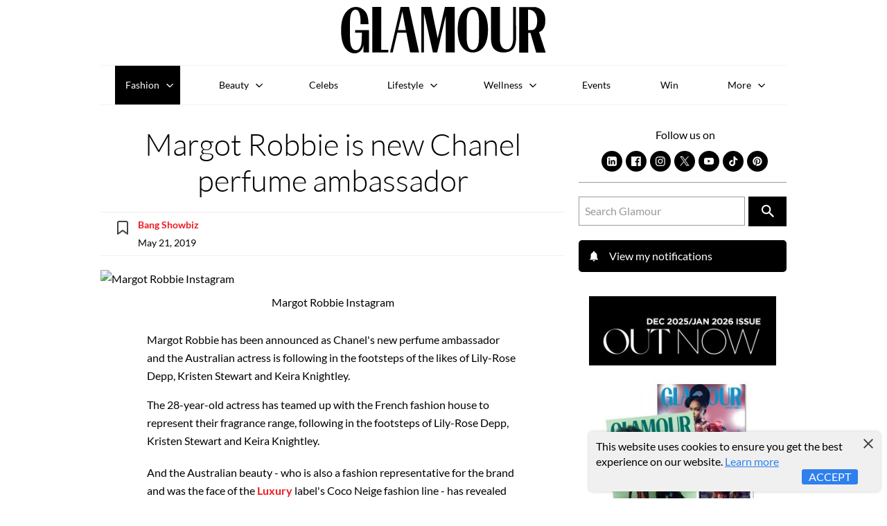

--- FILE ---
content_type: text/html; charset=utf-8
request_url: https://www.glamour.co.za/fashion/celebrity-style/margot-robbie-is-new-chanel-perfume-ambassador-23679624
body_size: 22915
content:
<!doctype html>
<html lang="en">
  <head>
      <script type="b0ac6e25e29e3361dbddb8e4-text/javascript">window.VIDEOJS_NO_DYNAMIC_STYLE = true</script>
      <!-- Schema Scripts -->
      <script data-react-helmet="true" type="application/ld+json">{"@context":"http://schema.org","@type":"NewsArticle","mainEntityOfPage":{"@type":"WebPage","@id":"https://www.glamour.co.za/fashion/celebrity-style/margot-robbie-is-new-chanel-perfume-ambassador-23679624"},"headline":"Margot Robbie is new Chanel perfume ambassador","description":"Margot Robbie has been announced as Chanel's new perfume ambassador and the Australian actress is following in the footsteps of the likes of Lily-Rose Depp, Kristen Stewart and Keira Knightley. The 28-year-old actress has teamed up with the French fashion house to represent their fragrance range, following in the footsteps of Lily-Rose Depp, Kristen Stewart and Keira Knightley. ","image":[{"@type":"ImageObject","url":"https://iol-prod.appspot.com/image/0dd9979115dbd61cefca8f55ef20e89c44b72bc1/2000","width":2000,"height":2000}],"author":{"@type":"Person","name":"Bang Showbiz","url":"https://www.glamour.co.za/fashion/celebrity-style/margot-robbie-is-new-chanel-perfume-ambassador-23679624"},"publisher":{"@type":"Organization","name":"Women's Magazine in South Africa | Glamour SA's Latest Trends and Stories","logo":{"@type":"ImageObject","url":"https://www.glamour.co.za/logo.jpg","width":"60","height":"60"}},"datePublished":"2019-05-21T15:07:00.000Z","dateModified":"2025-02-27T07:31:45.000Z"}</script>
      <!-- Meta Information -->
      <meta data-react-helmet="true" name="msapplication-TileColor" content="#ffffff"/><meta data-react-helmet="true" name="theme-color" content="#ffffff"/><meta data-react-helmet="true" name="msvalidate.01" content="5A0910AA1A12E32A5352933CF5FD96E9"/><meta data-react-helmet="true" charset="utf-8"/><meta data-react-helmet="true" name="viewport" content="width=device-width, initial-scale=1, viewport-fit=cover"/><meta data-react-helmet="true" name="mobile-web-app-capable" content="yes"/><meta data-react-helmet="true" name="theme-color" content="#ffffff"/><meta data-react-helmet="true" name="google-site-verification" content="HddMcLw_KNBdDRFGEB3PgvGZOwDeN2mBWccTmTaOGf0"/><meta data-react-helmet="true" name="twitter:image:src" content="/static/media/glamour.385f45fb.svg"/><meta data-react-helmet="true" name="facebook-domain-verification" content="g8nc9qtjhsl1x3lnhwdttr375659q1"/><meta data-react-helmet="true" property="fb:app_id" content="293175074032541"/><meta data-react-helmet="true" property="og:type" content="article"/><meta data-react-helmet="true" property="og:title" content="Margot Robbie is new Chanel perfume ambassador"/><meta data-react-helmet="true" property="og:description" content="Margot Robbie has been announced as Chanel&#x27;s new perfume ambassador and the Australian actress is following in the footsteps of the likes of Lily-Rose Depp, Kristen Stewart and Keira Knightley. The 28-year-old actress has teamed up with the French fashion house to represent their fragrance range, following in the footsteps of Lily-Rose Depp, Kristen Stewart and Keira Knightley. "/><meta data-react-helmet="true" property="og:url" content="https://www.glamour.co.za/fashion/celebrity-style/margot-robbie-is-new-chanel-perfume-ambassador-23679624"/><meta data-react-helmet="true" property="keywords" content=", "/><meta data-react-helmet="true" property="og:image" content="https://image-prod.iol.co.za/resize/960x960/Margot-Robbie-Instagram?source=https://iol-prod.appspot.com/image/0dd9979115dbd61cefca8f55ef20e89c44b72bc1/2000&amp;operation=CROP&amp;offset=0x438&amp;resize=1125x1125"/><meta data-react-helmet="true" property="og:image:width" content="2000"/><meta data-react-helmet="true" property="og:image:height" content="2000"/><meta data-react-helmet="true" property="og:image:alt" content="Margot Robbie Instagram"/><meta data-react-helmet="true" itemprop="headline" content="Margot Robbie is new Chanel perfume ambassador"/><meta data-react-helmet="true" itemprop="description" name="description" content="Margot Robbie has been announced as Chanel&#x27;s new perfume ambassador and the Australian actress is following in the footsteps of the likes of Lily-Rose Depp, Kristen Stewart and Keira Knightley. The 28-year-old actress has teamed up with the French fashion house to represent their fragrance range, following in the footsteps of Lily-Rose Depp, Kristen Stewart and Keira Knightley. "/><meta data-react-helmet="true" itemprop="dateModified" content="2025-02-27T07:31:45.000Z"/><meta data-react-helmet="true" itemprop="datePublished" content="2019-05-21T15:07:00.000Z"/><meta data-react-helmet="true" itemprop="identifier" content="23679624"/><meta data-react-helmet="true" name="twitter:site" content="GLAMOUR_SA"/><meta data-react-helmet="true" name="twitter:creator" content="GLAMOUR_SA"/><meta data-react-helmet="true" name="twitter:title" content="Margot Robbie is new Chanel perfume ambassador"/><meta data-react-helmet="true" name="twitter:description" content="Margot Robbie has been announced as Chanel&#x27;s new perfume ambassador and the Australian actress is following in the footsteps of the likes of Lily-Rose Depp, Kristen Stewart and Keira Knightley. The 28-year-old actress has teamed up with the French fashion house to represent their fragrance range, following in the footsteps of Lily-Rose Depp, Kristen Stewart and Keira Knightley. "/><meta data-react-helmet="true" itemprop="image" content="https://image-prod.iol.co.za/resize/960x960/Margot-Robbie-Instagram?source=https://iol-prod.appspot.com/image/0dd9979115dbd61cefca8f55ef20e89c44b72bc1/2000&amp;operation=CROP&amp;offset=0x438&amp;resize=1125x1125"/><meta data-react-helmet="true" itemprop="thumbnailUrl" content="https://image-prod.iol.co.za/resize/100x100/Margot-Robbie-Instagram?source=https://iol-prod.appspot.com/image/0dd9979115dbd61cefca8f55ef20e89c44b72bc1/2000&amp;operation=CROP&amp;offset=0x438&amp;resize=1125x1125"/><meta data-react-helmet="true" name="twitter:card" content="summary_large_image"/><meta data-react-helmet="true" name="twitter:image" content="https://image-prod.iol.co.za/resize/960x960/Margot-Robbie-Instagram?source=https://iol-prod.appspot.com/image/0dd9979115dbd61cefca8f55ef20e89c44b72bc1/2000&amp;operation=CROP&amp;offset=0x438&amp;resize=1125x1125"/><meta data-react-helmet="true" property="twitter:image:alt" content="Margot Robbie Instagram"/><meta data-react-helmet="true" itemprop="inLanguage" content="en"/>
      <!-- Title -->
      <title data-react-helmet="true">Margot Robbie is new Chanel perfume ambassador</title>
      <!-- Links -->
      <link data-react-helmet="true" rel="icon" href="/static/media/favicon.cfb373eb.svg" type="image/svg+xml"/><link data-react-helmet="true" rel="icon" type="image/x-icon" href="/static/media/favicon.87fa317b.ico"/><link data-react-helmet="true" rel="apple-touch-icon" sizes="180x180" href="[data-uri]"/><link data-react-helmet="true" rel="icon" type="image/png" sizes="32x32" href="[data-uri]"/><link data-react-helmet="true" rel="icon" type="image/png" sizes="16x16" href="[data-uri]"/><link data-react-helmet="true" rel="mask-icon" href="/static/media/safari-pinned-tab.2a6cc620.svg" color="#000000"/><link data-react-helmet="true" rel="canonical" itemprop="url" href="https://www.glamour.co.za/fashion/celebrity-style/margot-robbie-is-new-chanel-perfume-ambassador-23679624"/><link data-react-helmet="true" rel="alternate" hreflang="en-ZA" href="https://www.glamour.co.za/fashion/celebrity-style/margot-robbie-is-new-chanel-perfume-ambassador-23679624"/>
      <link data-chunk="DefaultSection" rel="preload" as="style" href="/static/css/pages-Article.e9ea206c.chunk.css">
<link data-chunk="client" rel="preload" as="style" href="/static/css/client.7250abea.css">
<link data-chunk="client" rel="preload" as="script" href="/static/js/client.749cd7de.js">
<link data-chunk="DefaultSection" rel="preload" as="script" href="/static/js/pages-Article.5519b3bd.chunk.js">
      <link rel="manifest" href="/manifest.json">

      <!-- Google Tag Manager -->
      <script type="b0ac6e25e29e3361dbddb8e4-text/javascript">(function(w,d,s,l,i){w[l]=w[l]||[];w[l].push({'gtm.start':
      new Date().getTime(),event:'gtm.js'});var f=d.getElementsByTagName(s)[0],
      j=d.createElement(s),dl=l!='dataLayer'?'&l='+l:'';j.async=true;j.src=
      'https://www.googletagmanager.com/gtm.js?id='+i+dl;f.parentNode.insertBefore(j,f);
      })(window,document,'script','dataLayer','GTM-TW2M374');</script>
      <!-- End Google Tag Manager -->
      <script async="async" src="https://securepubads.g.doubleclick.net/tag/js/gpt.js" type="b0ac6e25e29e3361dbddb8e4-text/javascript"></script>
      
      <link rel="stylesheet" href="/static/css/client.7250abea.css">
      <link data-chunk="client" rel="stylesheet" href="/static/css/client.7250abea.css">
<link data-chunk="DefaultSection" rel="stylesheet" href="/static/css/pages-Article.e9ea206c.chunk.css">
      <style data-styled="kXBRH iPuJwc jZQRAY hEWFhD eYTyzn ebtZqC krmQKM OhnJf" data-styled-version="4.4.1">
/* sc-component-id: sc-EHOje */
.kXBRH{background-color:#F2F2F2;padding:15px;margin:0 auto;margin-bottom:20px;} @media only screen and (min-width:1024px){.kXBRH{width:80%;}}
/* sc-component-id: sc-bZQynM */
.iPuJwc{padding:15px;background-color:#F6F8FD;} @media only screen and (min-width:1024px){.iPuJwc{display:-webkit-box;display:-webkit-flex;display:-ms-flexbox;display:flex;}} .iPuJwc article{display:-webkit-box;display:-webkit-flex;display:-ms-flexbox;display:flex;}
/* sc-component-id: sc-gzVnrw */
.jZQRAY{width:100%;margin:0 auto;} @media only screen and (max-width:1023px){.jZQRAY{margin-bottom:10px;}} @media only screen and (min-width:1024px){.jZQRAY{width:70%;margin-right:10px;}} .jZQRAY img{display:block;max-width:100%;}
/* sc-component-id: sc-htoDjs */
.hEWFhD{text-align:center;} .hEWFhD p{margin:0px;font-size:24px;line-height:1.4;} .hEWFhD .percentage{font-size:55px;}
/* sc-component-id: sc-dnqmqq */
.eYTyzn{display:block;width:200px;height:50px;margin:20px auto 0;padding:12px 0px;text-align:center;background:#ED1B24;color:#FFF !important;box-shadow:0px 0px 14px 0px #ED1B24B2;}
/* sc-component-id: sc-iwsKbI */
.krmQKM{overflow-x:scroll;}
/* sc-component-id: sc-gZMcBi */
.ebtZqC{max-width:1220px;width:100%;margin:40px auto;} .ebtZqC p{color:#707070;font-size:14px;margin:0;} .ebtZqC h5{font-size:19px;border-width:0px 0px 1px;border-style:solid;border-color:#D4D4D4;padding-bottom:10px;margin:0;} .ebtZqC h5 a{color:#B41400 !important;} .ebtZqC h5 a:hover{color:#000 !important;}
/* sc-component-id: sc-gqjmRU */
.OhnJf{display:grid;gap:40px;grid-template-columns:100%;padding:20px 0;} @media (min-width:1024px){.OhnJf{grid-template-columns:repeat(5,calc((100% - 80px) / 3));gap:40px;}} .OhnJf article{position:relative;} .OhnJf article a{display:grid;gap:10px;grid-template-columns:80px auto;color:#000000 !important;} .OhnJf article a:hover{color:#B41400 !important;} .OhnJf h6{font-size:16px;white-space:normal;} @media screen and (max-width:1023px){.OhnJf article::after{content:'';border-bottom:1px solid #D4D4D4;position:absolute;bottom:-20px;width:100%;}} @media screen and (min-width:1024px){.OhnJf article::after{content:'';border-right:1px solid #D4D4D4;position:absolute;right:-20px;height:100%;}.OhnJf article:last-of-type::after{border-right:0;}}</style>
  </head>
  <body class="menu-closed">
    <!-- Google Tag Manager (noscript) -->
    <noscript><iframe src="https://www.googletagmanager.com/ns.html?id=GTM-TW2M374"
    height="0" width="0" style="display:none;visibility:hidden"></iframe></noscript>
    <!-- End Google Tag Manager (noscript) -->
    </script>
    <div id="root"><div class="app"><div class="ui segment pushable"><div class="pusher"><header role="banner" class=""><a href="#main-content" class="show-on-focus" tabindex="0">Skip to content</a><div class="wrapper"><a class="logo" href="/"><img src="/static/media/glamour.385f45fb.svg" alt="Glamour South Africa"/></a></div></header><main id="main-content" role="main" class="content"><span></span><div class="main-article"><div class="wrapper"><div class="article-page"><article role="contentinfo" aria-label="article"><h1>Margot Robbie is new Chanel perfume ambassador</h1><div itemProp="articleBody" class="article-body"><aside class="meta"><div class="author-meta"><a href="#"><img src="/static/media/bookmark-ico.18d10d1f.svg" alt="Bookmark article to read later"/></a><div><p><strong><a href="/authors/bang-showbiz">  <!-- -->Bang Showbiz<!-- --> </a></strong></p><p>May 21, 2019</p></div></div></aside><div class="articleBodyMore" id="article-more-body"><div><!-- C-ON- TEXT_CONTENT_START --><!--sse--><p>Margot Robbie has been announced as Chanel's new perfume ambassador and the Australian actress is following in the footsteps of the likes of Lily-Rose Depp, Kristen Stewart and Keira Knightley.</p><p>The 28-year-old actress has teamed up with the French fashion house to represent their fragrance range, following in the footsteps of Lily-Rose Depp, Kristen Stewart and Keira Knightley.</p></div><div id="inarticlead" class="in-article-ad"></div><div><p>And the Australian beauty - who is also a fashion representative for the brand and was the face of the 
<a id="link-6f4NBGTmGRAnHRj" href="https://www.glamour.co.za/celebrity-news/its-official-rihannas-fenty-fashion-line-with-lvmh-will-be-revealed-this-month-23061528">luxury</a> label's Coco Neige fashion line - has revealed that the opportunity is a "dream" for her because the Chanel woman is "powerful" and "feminine".</p><p>In a statement, Margot said: "It's a dream to represent such a timeless and iconic brand. The history of the Chanel woman is so exciting and the brand has remained such a powerful feminine standard of style."</p><p>The blonde beauty has stepped out in several beautiful Chanel creations for many award ceremonies, most notably, last year at the 2018 Academy Awards at which Margot donned a floor-length white gown which was designed and made by the brand's creative director, the late Karl Lagerfeld.</p></div><div><p>However, 'The Wolf of Wall Street' 
<a id="link-gzecRjizESv6kH5" href="https://www.glamour.co.za/celebrity-news/pics-aka-and-dj-zinhle-arent-hiding-their-affections-anymore-23674503">star</a> experienced a wardrobe malfunction once she got inside the ceremony as one of the embellished straps snapped off, but quick-thinking Margot simply took a sewing kit from an assistant and got to work mending the dress herself.</p><p>Margot's Chanel Oscars gown took over 600 hours and 14 people to create.</p><p>The 3D band of crystal tubes and the two camellias in crystal tube embroidery at the top of the dress alone took 550 hours, while the assembly of the gown took an additional 130 hours.</p></div><div><!--/sse--><!-- C-ON- TEXT_CONTENT_END --></div></div><div class="sc-EHOje kXBRH"><div class="sc-bZQynM iPuJwc"><div class="sc-gzVnrw jZQRAY"><a href="/subscribe-glamour"></a></div><div class="sc-htoDjs hEWFhD"><p class="top-text"></p><p class="save-text"><em></em></p><p class="percentage"><strong><em></em></strong></p><a target="_blank" rel="noopener noreferrer" class="sc-dnqmqq eYTyzn">Subscribe</a></div></div></div><div class="article-tags"></div><div class="sc-gZMcBi ebtZqC"><p>Recent stories by:</p><h5><a href="/authors/bang-showbiz">Bang Showbiz</a></h5><div class="sc-iwsKbI krmQKM"><div class="sc-gqjmRU OhnJf"><article><a href="/celebrity-news/pete-davidson-is-in-the-early-stages-of-a-relationship-with-emily-ratajkowski-ac01defc-cebd-4805-a40e-7ddb6db58649"><div><picture><source type="image/webp" srcSet="https://image-prod.iol.co.za/square/240/Pete-Davidson-is-in-the-early-stages-of-a-relationship-with-Emily-Ratajkowski?source=https://iol-prod.appspot.com/image/45140a52f3d1b8cb2e80a9e6eb9f1c2f0ec2f639/2000&amp;operation=CROP&amp;offset=0x0&amp;resize=1331x1331&amp;webp=true"/><source type="image/jpeg" srcSet="https://image-prod.iol.co.za/square/480/Pete-Davidson-is-in-the-early-stages-of-a-relationship-with-Emily-Ratajkowski?source=https://iol-prod.appspot.com/image/45140a52f3d1b8cb2e80a9e6eb9f1c2f0ec2f639/2000&amp;operation=CROP&amp;offset=0x0&amp;resize=1331x1331 1.5x"/><img loading="auto" src="https://image-prod.iol.co.za/square/240/Pete-Davidson-is-in-the-early-stages-of-a-relationship-with-Emily-Ratajkowski?source=https://iol-prod.appspot.com/image/45140a52f3d1b8cb2e80a9e6eb9f1c2f0ec2f639/2000&amp;operation=CROP&amp;offset=0x0&amp;resize=1331x1331" width="240" height="240" alt="Pete Davidson is in the ‘early stages of a relationship’ with Emily Ratajkowski"/></picture></div><div><h6>Pete Davidson is in the ‘early stages of a relationship’ with Emily Ratajkowski</h6></div></a></article><article><a href="/celebrity-news/khloe-kardashian-and-tristan-thompson-are-expecting-their-second-child-together-and-the-internet-is-in-a-frenzy-f8c43bff-f6a1-4aeb-9cb7-9c78722d97e6"><div><picture><source type="image/webp" srcSet="https://image-prod.iol.co.za/square/240/Khloe-Kardashian-and-Tristan-Thompson-are-expecting-their-second-child-together-and-the-internet-is-in-a-frenzy?source=https://iol-prod.appspot.com/image/1451dfce0376346c8e6254f5443a074ba7041e20/2000&amp;operation=CROP&amp;offset=0x0&amp;resize=1333x1333&amp;webp=true"/><source type="image/jpeg" srcSet="https://image-prod.iol.co.za/square/480/Khloe-Kardashian-and-Tristan-Thompson-are-expecting-their-second-child-together-and-the-internet-is-in-a-frenzy?source=https://iol-prod.appspot.com/image/1451dfce0376346c8e6254f5443a074ba7041e20/2000&amp;operation=CROP&amp;offset=0x0&amp;resize=1333x1333 1.5x"/><img loading="auto" src="https://image-prod.iol.co.za/square/240/Khloe-Kardashian-and-Tristan-Thompson-are-expecting-their-second-child-together-and-the-internet-is-in-a-frenzy?source=https://iol-prod.appspot.com/image/1451dfce0376346c8e6254f5443a074ba7041e20/2000&amp;operation=CROP&amp;offset=0x0&amp;resize=1333x1333" width="240" height="240" alt="Khloe Kardashian and Tristan Thompson are expecting their second child together - and the internet is in a frenzy"/></picture></div><div><h6>Khloe Kardashian and Tristan Thompson are expecting their second child together - and the internet is in a frenzy</h6></div></a></article><article><a href="/celebrity-news/ben-affleck-spends-christmas-with-jennifer-lopez-and-kids-97df005d-851e-47c3-b821-ca0f8d92b5e0"><div><picture><source type="image/webp" srcSet="https://image-prod.iol.co.za/square/240/Ben-Affleck-spends-Christmas-with-Jennifer-Lopez-and-kids?source=https://iol-prod.appspot.com/image/c0fc2384cac22d6504e7600497d4e5073223f90f/2000&amp;operation=CROP&amp;offset=0x0&amp;resize=1891x1891&amp;webp=true"/><source type="image/jpeg" srcSet="https://image-prod.iol.co.za/square/480/Ben-Affleck-spends-Christmas-with-Jennifer-Lopez-and-kids?source=https://iol-prod.appspot.com/image/c0fc2384cac22d6504e7600497d4e5073223f90f/2000&amp;operation=CROP&amp;offset=0x0&amp;resize=1891x1891 1.5x"/><img loading="auto" src="https://image-prod.iol.co.za/square/240/Ben-Affleck-spends-Christmas-with-Jennifer-Lopez-and-kids?source=https://iol-prod.appspot.com/image/c0fc2384cac22d6504e7600497d4e5073223f90f/2000&amp;operation=CROP&amp;offset=0x0&amp;resize=1891x1891" width="240" height="240" alt="Ben Affleck spends Christmas with Jennifer Lopez and kids"/></picture></div><div><h6>Ben Affleck spends Christmas with Jennifer Lopez and kids</h6></div></a></article><article><a href="/celebrity-news/duchess-catherine-is-planning-a-small-40th-birthday-celebration-7694d16a-02da-4644-9f79-b1c837dafcff"><div><picture><source type="image/webp" srcSet="https://image-prod.iol.co.za/square/240/Duchess-Catherine-is-planning-a-small-40th-birthday-celebration?source=https://iol-prod.appspot.com/image/53fceff8dd2b3272c44fe27c180af27798adf688/2000&amp;operation=CROP&amp;offset=0x0&amp;resize=2000x2000&amp;webp=true"/><source type="image/jpeg" srcSet="https://image-prod.iol.co.za/square/480/Duchess-Catherine-is-planning-a-small-40th-birthday-celebration?source=https://iol-prod.appspot.com/image/53fceff8dd2b3272c44fe27c180af27798adf688/2000&amp;operation=CROP&amp;offset=0x0&amp;resize=2000x2000 1.5x"/><img loading="auto" src="https://image-prod.iol.co.za/square/240/Duchess-Catherine-is-planning-a-small-40th-birthday-celebration?source=https://iol-prod.appspot.com/image/53fceff8dd2b3272c44fe27c180af27798adf688/2000&amp;operation=CROP&amp;offset=0x0&amp;resize=2000x2000" width="240" height="240" alt="Duchess Catherine is planning a small 40th birthday celebration"/></picture></div><div><h6>Duchess Catherine is planning a small 40th birthday celebration</h6></div></a></article><article><a href="/celebrity-news/jay-z-compares-beyonce-to-michael-jackson-41118124-60e7-4dad-9249-745c2d0c79a8"><div><picture><source type="image/webp" srcSet="https://image-prod.iol.co.za/square/240/Jay-Z-compares-Beyonce-to-Michael-Jackson?source=https://iol-prod.appspot.com/image/8ee7ad17d18d6efe449cb44315a4e4c933b9494b/1876&amp;operation=CROP&amp;offset=0x0&amp;resize=1876x1876&amp;webp=true"/><source type="image/jpeg" srcSet="https://image-prod.iol.co.za/square/480/Jay-Z-compares-Beyonce-to-Michael-Jackson?source=https://iol-prod.appspot.com/image/8ee7ad17d18d6efe449cb44315a4e4c933b9494b/1876&amp;operation=CROP&amp;offset=0x0&amp;resize=1876x1876 1.5x"/><img loading="auto" src="https://image-prod.iol.co.za/square/240/Jay-Z-compares-Beyonce-to-Michael-Jackson?source=https://iol-prod.appspot.com/image/8ee7ad17d18d6efe449cb44315a4e4c933b9494b/1876&amp;operation=CROP&amp;offset=0x0&amp;resize=1876x1876" width="240" height="240" alt="Jay Z compares Beyoncé to Michael Jackson"/></picture></div><div><h6>Jay Z compares Beyoncé to Michael Jackson</h6></div></a></article></div></div></div><div class="sharethis-inline-share-buttons"><p>Share this article:</p><button aria-label="facebook" class="react-share__ShareButton inline-share-buttons" style="background-color:transparent;border:none;padding:0;font:inherit;color:inherit;cursor:pointer"><svg viewBox="0 0 64 64" width="32" height="32"><rect width="64" height="64" rx="0" ry="0" fill="#3b5998"></rect><path d="M34.1,47V33.3h4.6l0.7-5.3h-5.3v-3.4c0-1.5,0.4-2.6,2.6-2.6l2.8,0v-4.8c-0.5-0.1-2.2-0.2-4.1-0.2 c-4.1,0-6.9,2.5-6.9,7V28H24v5.3h4.6V47H34.1z" fill="white"></path></svg><span>Share</span></button><button quote="Margot Robbie is new Chanel perfume ambassador" media="https://image-prod.iol.co.za/resize/960x960/Margot-Robbie-Instagram?source=https://iol-prod.appspot.com/image/0dd9979115dbd61cefca8f55ef20e89c44b72bc1/2000&amp;operation=CROP&amp;offset=0x438&amp;resize=1125x1125" aria-label="twitter" class="react-share__ShareButton inline-share-buttons" style="background-color:transparent;border:none;padding:0;font:inherit;color:inherit;cursor:pointer"><img style="margin-bottom:8px" src="/static/media/x.058a90db.svg" title="Share on Twitter" alt="Share on Twitter"/><span>Tweet</span></button><button title="Margot Robbie is new Chanel perfume ambassador" quote="Margot Robbie is new Chanel perfume ambassador" aria-label="pinterest" class="react-share__ShareButton inline-share-buttons" style="background-color:transparent;border:none;padding:0;font:inherit;color:inherit;cursor:pointer"><svg viewBox="0 0 64 64" width="32" height="32"><rect width="64" height="64" rx="0" ry="0" fill="#cb2128"></rect><path d="M32,16c-8.8,0-16,7.2-16,16c0,6.6,3.9,12.2,9.6,14.7c0-1.1,0-2.5,0.3-3.7 c0.3-1.3,2.1-8.7,2.1-8.7s-0.5-1-0.5-2.5c0-2.4,1.4-4.1,3.1-4.1c1.5,0,2.2,1.1,2.2,2.4c0,1.5-0.9,3.7-1.4,5.7 c-0.4,1.7,0.9,3.1,2.5,3.1c3,0,5.1-3.9,5.1-8.5c0-3.5-2.4-6.1-6.7-6.1c-4.9,0-7.9,3.6-7.9,7.7c0,1.4,0.4,2.4,1.1,3.1 c0.3,0.3,0.3,0.5,0.2,0.9c-0.1,0.3-0.3,1-0.3,1.3c-0.1,0.4-0.4,0.6-0.8,0.4c-2.2-0.9-3.3-3.4-3.3-6.1c0-4.5,3.8-10,11.4-10 c6.1,0,10.1,4.4,10.1,9.2c0,6.3-3.5,11-8.6,11c-1.7,0-3.4-0.9-3.9-2c0,0-0.9,3.7-1.1,4.4c-0.3,1.2-1,2.5-1.6,3.4 c1.4,0.4,3,0.7,4.5,0.7c8.8,0,16-7.2,16-16C48,23.2,40.8,16,32,16z" fill="white"></path></svg><span>Share</span></button><button quote="Margot Robbie is new Chanel perfume ambassador" media="https://image-prod.iol.co.za/resize/960x960/Margot-Robbie-Instagram?source=https://iol-prod.appspot.com/image/0dd9979115dbd61cefca8f55ef20e89c44b72bc1/2000&amp;operation=CROP&amp;offset=0x438&amp;resize=1125x1125" aria-label="whatsapp" class="react-share__ShareButton inline-share-buttons" style="background-color:transparent;border:none;padding:0;font:inherit;color:inherit;cursor:pointer"><svg viewBox="0 0 64 64" width="32" height="32"><rect width="64" height="64" rx="0" ry="0" fill="#25D366"></rect><path d="m42.32286,33.93287c-0.5178,-0.2589 -3.04726,-1.49644 -3.52105,-1.66732c-0.4712,-0.17346 -0.81554,-0.2589 -1.15987,0.2589c-0.34175,0.51004 -1.33075,1.66474 -1.63108,2.00648c-0.30032,0.33658 -0.60064,0.36247 -1.11327,0.12945c-0.5178,-0.2589 -2.17994,-0.80259 -4.14759,-2.56312c-1.53269,-1.37217 -2.56312,-3.05503 -2.86603,-3.57283c-0.30033,-0.5178 -0.03366,-0.80259 0.22524,-1.06149c0.23301,-0.23301 0.5178,-0.59547 0.7767,-0.90616c0.25372,-0.31068 0.33657,-0.5178 0.51262,-0.85437c0.17088,-0.36246 0.08544,-0.64725 -0.04402,-0.90615c-0.12945,-0.2589 -1.15987,-2.79613 -1.58964,-3.80584c-0.41424,-1.00971 -0.84142,-0.88027 -1.15987,-0.88027c-0.29773,-0.02588 -0.64208,-0.02588 -0.98382,-0.02588c-0.34693,0 -0.90616,0.12945 -1.37736,0.62136c-0.4712,0.5178 -1.80194,1.76053 -1.80194,4.27186c0,2.51134 1.84596,4.945 2.10227,5.30747c0.2589,0.33657 3.63497,5.51458 8.80262,7.74113c1.23237,0.5178 2.1903,0.82848 2.94111,1.08738c1.23237,0.38836 2.35599,0.33657 3.24402,0.20712c0.99159,-0.15534 3.04985,-1.24272 3.47963,-2.45956c0.44013,-1.21683 0.44013,-2.22654 0.31068,-2.45955c-0.12945,-0.23301 -0.46601,-0.36247 -0.98382,-0.59548m-9.40068,12.84407l-0.02589,0c-3.05503,0 -6.08417,-0.82849 -8.72495,-2.38189l-0.62136,-0.37023l-6.47252,1.68286l1.73463,-6.29129l-0.41424,-0.64725c-1.70875,-2.71846 -2.6149,-5.85116 -2.6149,-9.07706c0,-9.39809 7.68934,-17.06155 17.15993,-17.06155c4.58253,0 8.88029,1.78642 12.11655,5.02268c3.23625,3.21036 5.02267,7.50812 5.02267,12.06476c-0.0078,9.3981 -7.69712,17.06155 -17.14699,17.06155m14.58906,-31.58846c-3.93529,-3.80584 -9.1133,-5.95471 -14.62789,-5.95471c-11.36055,0 -20.60848,9.2065 -20.61625,20.52564c0,3.61684 0.94757,7.14565 2.75211,10.26282l-2.92557,10.63564l10.93337,-2.85309c3.0136,1.63108 6.4052,2.4958 9.85634,2.49839l0.01037,0c11.36574,0 20.61884,-9.2091 20.62403,-20.53082c0,-5.48093 -2.14111,-10.64081 -6.03239,-14.51915" fill="white"></path></svg><span>Share</span></button><button title="Margot Robbie is new Chanel perfume ambassador" quote="Margot Robbie is new Chanel perfume ambassador" media="https://image-prod.iol.co.za/resize/960x960/Margot-Robbie-Instagram?source=https://iol-prod.appspot.com/image/0dd9979115dbd61cefca8f55ef20e89c44b72bc1/2000&amp;operation=CROP&amp;offset=0x438&amp;resize=1125x1125" aria-label="email" class="react-share__ShareButton inline-share-buttons" style="background-color:transparent;border:none;padding:0;font:inherit;color:inherit;cursor:pointer"><svg viewBox="0 0 64 64" width="32" height="32"><rect width="64" height="64" rx="0" ry="0" fill="#7f7f7f"></rect><path d="M17,22v20h30V22H17z M41.1,25L32,32.1L22.9,25H41.1z M20,39V26.6l12,9.3l12-9.3V39H20z" fill="white"></path></svg><span>Email</span></button></div></div><div class="related-articles"><h2>You might also like</h2><article><a href="/beauty/on-her-feet-hairstylist-marchay-linderoth-on-the-importance-of-footwear-for-an-on-demand-beauty-professional-0b33b7f5-fc3c-4551-a169-1e84b1157c4e"><picture><source type="image/webp" srcSet="https://image-prod.iol.co.za/square/240/On-Her-Feet-Hairstylist-Marchay-Linderoth-on-the-importance-of-footwear-for-an-on-demand-beauty-professional?source=https://iol-prod.appspot.com/image/abd84327c45d33454a730eaca8bafefd7755c33d/1875&amp;operation=CROP&amp;offset=263x0&amp;resize=1875x1875&amp;webp=true"/><source type="image/jpeg" srcSet="https://image-prod.iol.co.za/square/480/On-Her-Feet-Hairstylist-Marchay-Linderoth-on-the-importance-of-footwear-for-an-on-demand-beauty-professional?source=https://iol-prod.appspot.com/image/abd84327c45d33454a730eaca8bafefd7755c33d/1875&amp;operation=CROP&amp;offset=263x0&amp;resize=1875x1875 1.5x"/><img loading="auto" src="https://image-prod.iol.co.za/square/240/On-Her-Feet-Hairstylist-Marchay-Linderoth-on-the-importance-of-footwear-for-an-on-demand-beauty-professional?source=https://iol-prod.appspot.com/image/abd84327c45d33454a730eaca8bafefd7755c33d/1875&amp;operation=CROP&amp;offset=263x0&amp;resize=1875x1875" width="240" height="240" alt="On Her Feet: Hairstylist Marchay Linderoth on the importance of footwear for an on-demand beauty professional"/></picture><h3>On Her Feet: Hairstylist Marchay Linderoth on the importance of footwear for an on-demand beauty professional</h3></a></article><article><a href="/fashion/foschini-valentines-collection-a-century-of-dressing-women-in-confidence-and-love-0fd49129-bdae-4306-9519-b713e0ba253a"><picture><source type="image/webp" srcSet="https://image-prod.iol.co.za/square/240/Foschini-Valentine-s-Collection-A-century-of-dressing-women-in-confidence-and-love?source=https://iol-prod.appspot.com/image/d0ac54b5edd93a6ca852e4ae7c2fae7b5ba93110/2480&amp;operation=CROP&amp;offset=0x0&amp;resize=2480x2480&amp;webp=true"/><source type="image/jpeg" srcSet="https://image-prod.iol.co.za/square/480/Foschini-Valentine-s-Collection-A-century-of-dressing-women-in-confidence-and-love?source=https://iol-prod.appspot.com/image/d0ac54b5edd93a6ca852e4ae7c2fae7b5ba93110/2480&amp;operation=CROP&amp;offset=0x0&amp;resize=2480x2480 1.5x"/><img loading="auto" src="https://image-prod.iol.co.za/square/240/Foschini-Valentine-s-Collection-A-century-of-dressing-women-in-confidence-and-love?source=https://iol-prod.appspot.com/image/d0ac54b5edd93a6ca852e4ae7c2fae7b5ba93110/2480&amp;operation=CROP&amp;offset=0x0&amp;resize=2480x2480" width="240" height="240" alt="Foschini Valentine&#x27;s Collection: A century of dressing women in confidence and love"/></picture><h3>Foschini Valentine&#x27;s Collection: A century of dressing women in confidence and love</h3></a></article><article><a href="/fashion/celebrity-style/olandria-stuns-at-paris-fashion-week-in-sculptural-gold-look-at-rahul-mishra-show-158ca707-69e4-4dde-b719-d727ff341b7a"><picture><source type="image/webp" srcSet="https://image-prod.iol.co.za/square/240/Olandria-stuns-at-Paris-Fashion-Week-in-sculptural-gold-look-at-Rahul-Mishra-Show?source=https://iol-prod.appspot.com/image/a6399354ed7d98b6bb89aa35f1bfb246eac711b1/1366&amp;operation=CROP&amp;offset=0x0&amp;resize=1366x1366&amp;webp=true"/><source type="image/jpeg" srcSet="https://image-prod.iol.co.za/square/480/Olandria-stuns-at-Paris-Fashion-Week-in-sculptural-gold-look-at-Rahul-Mishra-Show?source=https://iol-prod.appspot.com/image/a6399354ed7d98b6bb89aa35f1bfb246eac711b1/1366&amp;operation=CROP&amp;offset=0x0&amp;resize=1366x1366 1.5x"/><img loading="auto" src="https://image-prod.iol.co.za/square/240/Olandria-stuns-at-Paris-Fashion-Week-in-sculptural-gold-look-at-Rahul-Mishra-Show?source=https://iol-prod.appspot.com/image/a6399354ed7d98b6bb89aa35f1bfb246eac711b1/1366&amp;operation=CROP&amp;offset=0x0&amp;resize=1366x1366" width="240" height="240" alt="Olandria stuns at Paris Fashion Week in sculptural gold look at Rahul Mishra Show"/></picture><h3>Olandria stuns at Paris Fashion Week in sculptural gold look at Rahul Mishra Show</h3></a></article><article><a href="/fashion/in-anticipation-of-the-start-of-haute-couture-week-tomorrow-we-take-a-look-back-at-some-of-last-years-shows-679c26ea-14a3-445d-9f29-51a7853182ed"><picture><source type="image/webp" srcSet="https://image-prod.iol.co.za/square/240/In-anticipation-of-the-start-of-Haute-Couture-week-tomorrow-we-take-a-look-back-at-some-of-last-years-shows?source=https://iol-prod.appspot.com/image/3012afa45c97c9b32d10fed8302fffc5c20c69fc/1200&amp;operation=CROP&amp;offset=0x0&amp;resize=1200x1200&amp;webp=true"/><source type="image/jpeg" srcSet="https://image-prod.iol.co.za/square/480/In-anticipation-of-the-start-of-Haute-Couture-week-tomorrow-we-take-a-look-back-at-some-of-last-years-shows?source=https://iol-prod.appspot.com/image/3012afa45c97c9b32d10fed8302fffc5c20c69fc/1200&amp;operation=CROP&amp;offset=0x0&amp;resize=1200x1200 1.5x"/><img loading="auto" src="https://image-prod.iol.co.za/square/240/In-anticipation-of-the-start-of-Haute-Couture-week-tomorrow-we-take-a-look-back-at-some-of-last-years-shows?source=https://iol-prod.appspot.com/image/3012afa45c97c9b32d10fed8302fffc5c20c69fc/1200&amp;operation=CROP&amp;offset=0x0&amp;resize=1200x1200" width="240" height="240" alt="In anticipation of the start of Haute Couture week tomorrow we take a look back at some of last years shows"/></picture><h3>In anticipation of the start of Haute Couture week tomorrow we take a look back at some of last years shows</h3></a></article><article><a href="/fashion/trends/what-happens-after-the-hype-how-magnolia-pearl-pieces-continue-to-circulate-a02dfc20-9d19-4add-aaf5-b886b860bce2"><picture><source type="image/webp" srcSet="https://image-prod.iol.co.za/square/240/What-Happens-After-the-Hype-How-Magnolia-Pearl-Pieces-Continue-to-Circulate?source=https://iol-prod.appspot.com/image/ea0c53373bbad570c7592fbb9c49b794d2b0941b/1400&amp;operation=CROP&amp;offset=0x0&amp;resize=934x934&amp;webp=true"/><source type="image/jpeg" srcSet="https://image-prod.iol.co.za/square/480/What-Happens-After-the-Hype-How-Magnolia-Pearl-Pieces-Continue-to-Circulate?source=https://iol-prod.appspot.com/image/ea0c53373bbad570c7592fbb9c49b794d2b0941b/1400&amp;operation=CROP&amp;offset=0x0&amp;resize=934x934 1.5x"/><img loading="auto" src="https://image-prod.iol.co.za/square/240/What-Happens-After-the-Hype-How-Magnolia-Pearl-Pieces-Continue-to-Circulate?source=https://iol-prod.appspot.com/image/ea0c53373bbad570c7592fbb9c49b794d2b0941b/1400&amp;operation=CROP&amp;offset=0x0&amp;resize=934x934" width="240" height="240" alt="What Happens After the Hype: How Magnolia Pearl Pieces Continue to Circulate"/></picture><h3>What Happens After the Hype: How Magnolia Pearl Pieces Continue to Circulate</h3></a></article><article><a href="/fashion/birkenstock-introduces-on-their-feet-highlighting-the-importance-of-footwear-for-leading-local-beauty-professionals-2cc6195a-b07e-40c2-af5c-c56805fe21b7"><picture><source type="image/webp" srcSet="https://image-prod.iol.co.za/square/240/BIRKENSTOCK-Introduces-On-Their-Feet-Highlighting-The-Importance-Of-Footwear-For-Leading-Local-Beauty-Professionals?source=https://iol-prod.appspot.com/image/15964bd85a364fb3fd642ecf165fef4e2194960f/3356&amp;operation=CROP&amp;offset=0x0&amp;resize=2237x2237&amp;webp=true"/><source type="image/jpeg" srcSet="https://image-prod.iol.co.za/square/480/BIRKENSTOCK-Introduces-On-Their-Feet-Highlighting-The-Importance-Of-Footwear-For-Leading-Local-Beauty-Professionals?source=https://iol-prod.appspot.com/image/15964bd85a364fb3fd642ecf165fef4e2194960f/3356&amp;operation=CROP&amp;offset=0x0&amp;resize=2237x2237 1.5x"/><img loading="auto" src="https://image-prod.iol.co.za/square/240/BIRKENSTOCK-Introduces-On-Their-Feet-Highlighting-The-Importance-Of-Footwear-For-Leading-Local-Beauty-Professionals?source=https://iol-prod.appspot.com/image/15964bd85a364fb3fd642ecf165fef4e2194960f/3356&amp;operation=CROP&amp;offset=0x0&amp;resize=2237x2237" width="240" height="240" alt="BIRKENSTOCK Introduces ‘On Their Feet’ - Highlighting The Importance Of Footwear For Leading Local Beauty Professionals"/></picture><h3>BIRKENSTOCK Introduces ‘On Their Feet’ - Highlighting The Importance Of Footwear For Leading Local Beauty Professionals</h3></a></article><article><a href="/fashion/g-star-presents-its-fw26-collection-01c700be-a495-47ec-91c6-43b245b5866d"><picture><source type="image/webp" srcSet="https://image-prod.iol.co.za/square/240/G-STAR-presents-its-FW26-collection?source=https://iol-prod.appspot.com/image/5fa67f46a910db8554bdd805c2091607ff9a3401/2667&amp;operation=CROP&amp;offset=0x0&amp;resize=2667x2667&amp;webp=true"/><source type="image/jpeg" srcSet="https://image-prod.iol.co.za/square/480/G-STAR-presents-its-FW26-collection?source=https://iol-prod.appspot.com/image/5fa67f46a910db8554bdd805c2091607ff9a3401/2667&amp;operation=CROP&amp;offset=0x0&amp;resize=2667x2667 1.5x"/><img loading="auto" src="https://image-prod.iol.co.za/square/240/G-STAR-presents-its-FW26-collection?source=https://iol-prod.appspot.com/image/5fa67f46a910db8554bdd805c2091607ff9a3401/2667&amp;operation=CROP&amp;offset=0x0&amp;resize=2667x2667" width="240" height="240" alt="G-STAR presents its FW26 collection"/></picture><h3>G-STAR presents its FW26 collection</h3></a></article><article><a href="/fashion/accessories/when-is-it-time-to-throw-away-your-underwear-f0d0575e-9cbe-40ce-a11a-8aa07eef35d9"><picture><source type="image/webp" srcSet="https://image-prod.iol.co.za/square/240/When-is-it-time-to-throw-away-your-underwear?source=https://iol-prod.appspot.com/image/12ef08d404bb85e711406ffd83be985961c90e22/736&amp;operation=CROP&amp;offset=0x0&amp;resize=736x736&amp;webp=true"/><source type="image/jpeg" srcSet="https://image-prod.iol.co.za/square/480/When-is-it-time-to-throw-away-your-underwear?source=https://iol-prod.appspot.com/image/12ef08d404bb85e711406ffd83be985961c90e22/736&amp;operation=CROP&amp;offset=0x0&amp;resize=736x736 1.5x"/><img loading="auto" src="https://image-prod.iol.co.za/square/240/When-is-it-time-to-throw-away-your-underwear?source=https://iol-prod.appspot.com/image/12ef08d404bb85e711406ffd83be985961c90e22/736&amp;operation=CROP&amp;offset=0x0&amp;resize=736x736" width="240" height="240" alt="When is it time to throw away your underwear?"/></picture><h3>When is it time to throw away your underwear?</h3></a></article></div><section class="grid-2-2"><div class="OUTBRAIN" data-src="https://www.glamour.co.za/fashion/celebrity-style/margot-robbie-is-new-chanel-perfume-ambassador-23679624" data-widget-id="AR_1"></div></section></article><aside class="sidebar"><div class="wrapper"></div><div class="sidebar-search"><form action="/search" method="get"><input type="search" placeholder="Search Glamour" name="q" id="q"/><button><svg xmlns="http://www.w3.org/2000/svg" width="18" height="18" viewBox="0 0 24 24"><path fill="#FFFFFF" d="M1413.15266,71.0943396 L1412.06861,71.0943396 L1411.68439,70.7238422 C1413.02916,69.1595197 1413.83877,67.1286449 1413.83877,64.9193825 C1413.83877,59.9931389 1409.84563,56 1404.91938,56 C1399.99314,56 1396,59.9931389 1396,64.9193825 C1396,69.8456261 1399.99314,73.838765 1404.91938,73.838765 C1407.12864,73.838765 1409.15952,73.0291595 1410.72384,71.6843911 L1411.09434,72.0686106 L1411.09434,73.1526587 L1417.9554,80 L1420,77.9554031 L1413.15266,71.0943396 Z M1404.91938,71.0943396 C1401.50257,71.0943396 1398.74443,68.3361921 1398.74443,64.9193825 C1398.74443,61.5025729 1401.50257,58.7444254 1404.91938,58.7444254 C1408.33619,58.7444254 1411.09434,61.5025729 1411.09434,64.9193825 C1411.09434,68.3361921 1408.33619,71.0943396 1404.91938,71.0943396 Z" transform="translate(-1396 -56)"></path></svg></button></form></div><a class="my-notifications" href="/my-notifications"><div><img src="/static/media/notifications-ico.2720215b.svg" alt="View 0 recent articles pushed to you."/></div><div>View my notifications</div></a><div class="on-sale-now"><div><img src="https://s3.eu-west-1.amazonaws.com/inm-iol-prod-ion12-storage/magazine-cover/7/_width300/Glamour-DecJan26-Subs-Cover-Widget-1000x1400px.jpg" alt="magazine cover"/></div><div class="print-word"><p class="print-digital">PRINT OR DIGITAL?</p><p class="never-miss">Never miss out</p></div><div><a href="https://www.zinio.com/za/publisher/publications/glamour-south-africa/1658" target="_blank" rel="noopener noreferrer" class="edition-subscribe digital">Download your digital edition</a></div><div><a href="https://4me.co.za/product/glamour/" target="_blank" rel="noopener noreferrer" class="edition-subscribe print">I want a hard copy</a></div></div><div class="newsletter-subscribe"><h5>Glamour NEWSLETTER</h5><form name="item-form" id="item-form"><input type="text" name="firstName" placeholder="First Name" id="firstName" required="" value=""/><input type="text" name="lastName" placeholder="Last Name" id="lastName" value=""/><input type="email" name="email" placeholder="Email Address" id="email" required="" value=""/><button type="submit">Subscribe</button></form></div><div class="sidebar-articles"></div></aside></div></div><script src="https://pubads.g.doubleclick.net/gampad/live/ads?iu=/22491887924/Glamour/Video&amp;description_url=https%3A%2F%2Fwww.glamour.co.za%2F&amp;env=vp&amp;impl=s&amp;correlator=&amp;tfcd=0&amp;npa=0&amp;gdfp_req=1&amp;output=vast&amp;sz=1x1|400x300|640x480&amp;unviewed_position_start=1" type="b0ac6e25e29e3361dbddb8e4-text/javascript" async=""></script></div></main><footer role="contentinfo" class=""><div class="wrapper"><nav><ul><li><div class="international-sites"><select><option value="#">Glamour International</option><option value="http://www.glamour.bg/">Bulgaria</option><option value="https://glamour.globo.com/">Brazil</option><option value="http://www.glamour.de/">Germany</option><option value="http://www.glamour.hu/">Hungary</option><option value="http://www.glamour.mx/">Mexico and Latin America</option><option value="http://www.glamour.pl/">Poland</option><option value="http://www.glamour.ro/">Romania</option><option value="http://www.glamour.es/">Spain</option><option value="http://www.glamourmagazine.co.uk/">UK</option><option value="https://www.glamour.com">United States</option></select></div></li><li><a href="/subscribe-glamour">Subscribe</a></li><li><a href="/my-notifications">Notifications</a></li><li><a href="/my-bookmarks">Bookmarks</a></li><li><a href="/to-advertise">Advertise</a></li><li><a href="/about-us">About Us</a></li><li><a href="/contact-us">Contact Us</a></li><li><a href="/terms-and-conditions">Terms and Conditions</a></li><li><a href="/privacy-policy">Privacy Policy</a></li></ul></nav><p>© <!-- -->2026<!-- --> <!-- -->Condé Nast. All rights reserved. Glamour® is a registered trademark of Condé Nast New Markets Europe/Africa, Inc. used under license by CONTENT NATION MEDIA (PTY) ltd. The material on this site may not be reproduced, distributed, transmitted, cached, or otherwise used, except with the prior written permission of the copyright owner.</p><img src="[data-uri]" alt="iab South Africa"/></div></footer></div></div></div></div>
    <script type="b0ac6e25e29e3361dbddb8e4-text/javascript">window.__PRELOADED_STATE__ = {"article":{"lastFetch":new Date("2026-01-30T10:12:41.106Z"),"didInvalidate":false,"isFetching":false,"hasFetched":true,"hasError":false,"is404":false,"checkCanonical":false,"canonical":"\u002Ffashion\u002Fcelebrity-style\u002Fmargot-robbie-is-new-chanel-perfume-ambassador-23679624","error":null,"article":{"contentKey":"23679624","uuid":"23679624","headline":"Margot Robbie is new Chanel perfume ambassador","teaserHeadline":"Margot Robbie is new Chanel perfume ambassador","generator":"cosmos","abstract":"Margot Robbie has been announced as Chanel's new perfume ambassador and the Australian actress is following in the footsteps of the likes of Lily-Rose Depp, Kristen Stewart and Keira Knightley. The 28-year-old actress has teamed up with the French fashion house to represent their fragrance range, following in the footsteps of Lily-Rose Depp, Kristen Stewart and Keira Knightley. ","socialAbstract":null,"published":"2019-05-21T15:07:00.000Z","modified":"2025-02-27T07:31:45.000Z","section":"fashion\u002Fcelebrity-style","secondarySections":[],"sectionLabel":"fashion\u002Fcelebrity-style","relatedArticles":[],"publication":"glamour","titleKey":"glamour","keywords":[],"author":"Bang Showbiz","authors":[{"name":"Bang Showbiz","uuid":"authors\u002Fbang-showbiz","slug":"authors\u002Fbang-showbiz","descriptionShort":null,"description":null,"relatedLinks":{"facebook":null,"instagram":null,"linkedin":null,"twitter":null},"hasAuthorPage":true}],"images":[{"id":"0dd9979115dbd61cefca8f55ef20e89c44b72bc1","url":"https:\u002F\u002Fiol-prod.appspot.com\u002Fimage\u002F0dd9979115dbd61cefca8f55ef20e89c44b72bc1\u002F2000","caption":"Margot Robbie Instagram","width":2000,"height":2000,"focal_x":50,"focal_y":50,"crop":{"x":0,"y":438,"w":2000,"h":1125},"crops":{"16:9":{"x":0,"y":438,"w":2000,"h":1125},"1:1":{"x":0,"y":0,"w":2000,"h":2000}}}],"displayTag":{},"count_words":271,"count_video":0,"bodyHTML":"\u003Cfigure\u003E\u003Cimg class=\"baobab-embedded-image\" base=\"https:\u002F\u002Fiol-prod.appspot.com\u002Fimage\u002F0dd9979115dbd61cefca8f55ef20e89c44b72bc1\u002F1000\" src=\"https:\u002F\u002Fiol-prod.appspot.com\u002Fimage\u002F0dd9979115dbd61cefca8f55ef20e89c44b72bc1\u002F1000\" imagewidth=\"640\" imageheight=\"640\"\u003E\u003Cfigcaption\u003E\u003C\u002Ffigcaption\u003E\u003C\u002Ffigure\u003E\u003Cp\u003EMargot Robbie has been announced as Chanel's new perfume ambassador and the Australian actress is following in the footsteps of the likes of Lily-Rose Depp, Kristen Stewart and Keira Knightley.\u003C\u002Fp\u003E\u003Cp\u003EThe 28-year-old actress has teamed up with the French fashion house to represent their fragrance range, following in the footsteps of Lily-Rose Depp, Kristen Stewart and Keira Knightley.\u003C\u002Fp\u003E\u003Cad-slot\u002F\u003E\u003Cp\u003EAnd the Australian beauty - who is also a fashion representative for the brand and was the face of the \n\u003Ca id=\"link-6f4NBGTmGRAnHRj\" href=\"https:\u002F\u002Fwww.glamour.co.za\u002Fcelebrity-news\u002Fits-official-rihannas-fenty-fashion-line-with-lvmh-will-be-revealed-this-month-23061528\"\u003Eluxury\u003C\u002Fa\u003E label's Coco Neige fashion line - has revealed that the opportunity is a \"dream\" for her because the Chanel woman is \"powerful\" and \"feminine\".\u003C\u002Fp\u003E\u003Cp\u003EIn a statement, Margot said: \"It's a dream to represent such a timeless and iconic brand. The history of the Chanel woman is so exciting and the brand has remained such a powerful feminine standard of style.\"\u003C\u002Fp\u003E\u003Cp\u003EThe blonde beauty has stepped out in several beautiful Chanel creations for many award ceremonies, most notably, last year at the 2018 Academy Awards at which Margot donned a floor-length white gown which was designed and made by the brand's creative director, the late Karl Lagerfeld.\u003C\u002Fp\u003E\u003Cad-slot\u002F\u003E\u003Cp\u003EHowever, 'The Wolf of Wall Street' \n\u003Ca id=\"link-gzecRjizESv6kH5\" href=\"https:\u002F\u002Fwww.glamour.co.za\u002Fcelebrity-news\u002Fpics-aka-and-dj-zinhle-arent-hiding-their-affections-anymore-23674503\"\u003Estar\u003C\u002Fa\u003E experienced a wardrobe malfunction once she got inside the ceremony as one of the embellished straps snapped off, but quick-thinking Margot simply took a sewing kit from an assistant and got to work mending the dress herself.\u003C\u002Fp\u003E\u003Cp\u003EMargot's Chanel Oscars gown took over 600 hours and 14 people to create.\u003C\u002Fp\u003E\u003Cp\u003EThe 3D band of crystal tubes and the two camellias in crystal tube embroidery at the top of the dress alone took 550 hours, while the assembly of the gown took an additional 130 hours.\u003C\u002Fp\u003E\u003Cad-slot\u002F\u003E","visitorId":"5qvxegfq3"},"previewArticle":false,"readNext":[{"contentKey":"0b33b7f5-fc3c-4551-a169-1e84b1157c4e","uuid":"0b33b7f5-fc3c-4551-a169-1e84b1157c4e","headline":"On Her Feet: Hairstylist Marchay Linderoth on the importance of footwear for an on-demand beauty professional","teaserHeadline":"On Her Feet: Hairstylist Marchay Linderoth on the importance of footwear for an on-demand beauty professional","abstract":"Freestyle hairstylist Marchay Linderoth shares a day in her life as an on-demand hairstylist and why BIRKENSTOCK footwear is an essential for a beauty professional like herself.","published":"2026-01-29T08:30:00.000Z","modified":"2026-01-28T13:09:38.000Z","section":"beauty","sectionLabel":"beauty","publication":"glamour","titleKey":"glamour","secondaryTags":[],"author":"Partnered Content","primaryTag":{"label":"hairstylist","slug":"hairstylist","sectionSlug":"tags","uuid":"glamour\u002Ftag\u002Fhairstylist"},"image":{"id":"abd84327c45d33454a730eaca8bafefd7755c33d","url":"https:\u002F\u002Fiol-prod.appspot.com\u002Fimage\u002Fabd84327c45d33454a730eaca8bafefd7755c33d\u002F1875","width":1875,"height":2680,"focal_x":64,"focal_y":43,"crops":{"16:9":{"x":0,"y":625,"w":1875,"h":1055},"1:1":{"x":263,"y":0,"w":1875,"h":1875}}},"displayTag":{}},{"contentKey":"0fd49129-bdae-4306-9519-b713e0ba253a","uuid":"0fd49129-bdae-4306-9519-b713e0ba253a","headline":"Foschini Valentine's Collection: A century of dressing women in confidence and love","teaserHeadline":"Foschini Valentine's Collection: A century of dressing women in confidence and love","abstract":"This Valentine's season, Foschini honours a love story through this Valentine's Collection","published":"2026-01-29T07:49:00.000Z","modified":"2026-01-26T12:50:25.000Z","section":"fashion","sectionLabel":"fashion","publication":"glamour","titleKey":"glamour","secondaryTags":[],"author":"Partnered Content","primaryTag":{"label":"valentines day","slug":"valentines-day","sectionSlug":"tags","uuid":"glamour\u002Ftag\u002Fvalentines-day"},"image":{"id":"d0ac54b5edd93a6ca852e4ae7c2fae7b5ba93110","url":"https:\u002F\u002Fiol-prod.appspot.com\u002Fimage\u002Fd0ac54b5edd93a6ca852e4ae7c2fae7b5ba93110\u002F2480","width":2480,"height":3719,"focal_x":49,"focal_y":16,"crops":{"16:9":{"x":0,"y":0,"w":2480,"h":1395},"1:1":{"x":0,"y":0,"w":2480,"h":2480}}},"displayTag":{}},{"contentKey":"158ca707-69e4-4dde-b719-d727ff341b7a","uuid":"158ca707-69e4-4dde-b719-d727ff341b7a","headline":"Olandria stuns at Paris Fashion Week in sculptural gold look at Rahul Mishra Show","teaserHeadline":"Olandria stuns at Paris Fashion Week in sculptural gold look at Rahul Mishra Show","abstract":"The style star turns fashion into art with a bold golden heart ensemble and radiant beauty look in Paris.","published":"2026-01-27T10:41:49.000Z","modified":"2026-01-27T10:43:14.000Z","section":"fashion\u002Fcelebrity-style","sectionLabel":"fashion\u002Fcelebrity-style","publication":"glamour","titleKey":"glamour","secondaryTags":[],"author":"Sindeka Mandoyi","primaryTag":{"label":"paris fashion week","slug":"paris-fashion-week","sectionSlug":"tags","uuid":"glamour\u002Ftag\u002Fparis-fashion-week"},"image":{"id":"a6399354ed7d98b6bb89aa35f1bfb246eac711b1","url":"https:\u002F\u002Fiol-prod.appspot.com\u002Fimage\u002Fa6399354ed7d98b6bb89aa35f1bfb246eac711b1\u002F1366","width":1366,"height":2048,"focal_x":46,"focal_y":29,"crops":{"16:9":{"x":0,"y":210,"w":1366,"h":768},"1:1":{"x":0,"y":0,"w":1366,"h":1366}}},"displayTag":{}},{"contentKey":"679c26ea-14a3-445d-9f29-51a7853182ed","uuid":"679c26ea-14a3-445d-9f29-51a7853182ed","headline":"In anticipation of the start of Haute Couture week tomorrow we take a look back at some of last years shows","teaserHeadline":"In anticipation of the start of Haute Couture week tomorrow we take a look back at some of last years shows","abstract":"Haute Couture week has ended and here is a round up of some of our favourite shows. The week kicked off with much excitement and anticipation as some of the newly appointed creative directors present their first collections.","published":"2026-01-25T20:00:02.000Z","modified":"2026-01-25T20:35:00.000Z","section":"fashion","sectionLabel":"fashion","publication":"glamour","titleKey":"glamour","secondaryTags":[],"author":"Tania Durand","primaryTag":{"label":"haute","slug":"haute","sectionSlug":"tags","uuid":"glamour\u002Ftag\u002Fhaute"},"image":{"id":"3012afa45c97c9b32d10fed8302fffc5c20c69fc","url":"https:\u002F\u002Fiol-prod.appspot.com\u002Fimage\u002F3012afa45c97c9b32d10fed8302fffc5c20c69fc\u002F1200","width":1200,"height":1200,"focal_x":48,"focal_y":36,"crops":{"16:9":{"x":0,"y":95,"w":1200,"h":675},"1:1":{"x":0,"y":0,"w":1200,"h":1200}}},"displayTag":{}},{"contentKey":"a02dfc20-9d19-4add-aaf5-b886b860bce2","uuid":"a02dfc20-9d19-4add-aaf5-b886b860bce2","headline":"What Happens After the Hype: How Magnolia Pearl Pieces Continue to Circulate","teaserHeadline":"What Happens After the Hype: How Magnolia Pearl Pieces Continue to Circulate","abstract":"Magnolia Pearl defies conventional fashion norms by prioritising sustainability, visible repair, and charitable giving, reshaping the future of the resale market.","published":"2026-01-23T12:07:00.000Z","modified":"2026-01-21T10:36:34.000Z","section":"fashion\u002Ftrends","sectionLabel":"fashion\u002Ftrends","publication":"glamour","titleKey":"glamour","secondaryTags":[],"author":"Partnered Content","image":{"id":"ea0c53373bbad570c7592fbb9c49b794d2b0941b","url":"https:\u002F\u002Fiol-prod.appspot.com\u002Fimage\u002Fea0c53373bbad570c7592fbb9c49b794d2b0941b\u002F1400","width":1400,"height":934,"focal_x":50,"focal_y":50,"crops":{"16:9":{"x":0,"y":73,"w":1400,"h":788},"1:1":{"x":0,"y":0,"w":934,"h":934}}},"displayTag":{}},{"contentKey":"2cc6195a-b07e-40c2-af5c-c56805fe21b7","uuid":"2cc6195a-b07e-40c2-af5c-c56805fe21b7","headline":"BIRKENSTOCK Introduces ‘On Their Feet’ - Highlighting The Importance Of Footwear For Leading Local Beauty Professionals","teaserHeadline":"BIRKENSTOCK Introduces ‘On Their Feet’ - Highlighting The Importance Of Footwear For Leading Local Beauty Professionals","abstract":"BIRKENSTOCK celebrates the dedication of South African beauty professionals like Marchay Linderoth, showcasing how the right footwear enhances their craft and comfort during long hours on their feet.","published":"2026-01-23T08:00:00.000Z","modified":"2026-01-22T19:48:49.000Z","section":"fashion","sectionLabel":"fashion","publication":"glamour","titleKey":"glamour","secondaryTags":[],"author":"Partnered Content","image":{"id":"15964bd85a364fb3fd642ecf165fef4e2194960f","url":"https:\u002F\u002Fiol-prod.appspot.com\u002Fimage\u002F15964bd85a364fb3fd642ecf165fef4e2194960f\u002F3356","width":3356,"height":2237,"focal_x":50,"focal_y":50,"crops":{"16:9":{"x":0,"y":175,"w":3356,"h":1888},"1:1":{"x":0,"y":0,"w":2237,"h":2237}}},"displayTag":{}},{"contentKey":"01c700be-a495-47ec-91c6-43b245b5866d","uuid":"01c700be-a495-47ec-91c6-43b245b5866d","headline":"G-STAR presents its FW26 collection","teaserHeadline":"G-STAR presents its FW26 collection","abstract":"G star unveils their F\u002FW 2026 collection at RAWFACTORY, the brand’s global headquarters in Amsterdam.","published":"2026-01-22T07:37:21.000Z","modified":"2026-01-22T07:37:14.000Z","section":"fashion","sectionLabel":"fashion","publication":"glamour","titleKey":"glamour","secondaryTags":[],"author":"GLAMOUR South Africa","primaryTag":{"label":"g star","slug":"g-star","sectionSlug":"tags","uuid":"glamour\u002Ftag\u002Fg-star"},"image":{"id":"5fa67f46a910db8554bdd805c2091607ff9a3401","url":"https:\u002F\u002Fiol-prod.appspot.com\u002Fimage\u002F5fa67f46a910db8554bdd805c2091607ff9a3401\u002F2667","width":2667,"height":4000,"focal_x":49,"focal_y":29,"crops":{"16:9":{"x":0,"y":410,"w":2667,"h":1500},"1:1":{"x":0,"y":0,"w":2667,"h":2667}}},"displayTag":{}},{"contentKey":"f0d0575e-9cbe-40ce-a11a-8aa07eef35d9","uuid":"f0d0575e-9cbe-40ce-a11a-8aa07eef35d9","headline":"When is it time to throw away your underwear?","teaserHeadline":"When is it time to throw away your underwear?","abstract":"Your underwear drawer might be more overdue for a cleanout than you think. Here’s how to tell when it’s time to say goodbye.","published":"2026-01-21T10:56:30.000Z","modified":"2026-01-21T10:58:11.000Z","section":"fashion\u002Faccessories","sectionLabel":"fashion\u002Faccessories","publication":"glamour","titleKey":"glamour","secondaryTags":[],"author":"Sindeka Mandoyi","primaryTag":{"label":"underwear","slug":"underwear","sectionSlug":"tags","uuid":"glamour\u002Ftag\u002Funderwear"},"image":{"id":"12ef08d404bb85e711406ffd83be985961c90e22","url":"https:\u002F\u002Fiol-prod.appspot.com\u002Fimage\u002F12ef08d404bb85e711406ffd83be985961c90e22\u002F736","width":736,"height":736,"focal_x":50,"focal_y":50,"crops":{"16:9":{"x":0,"y":161,"w":736,"h":414},"1:1":{"x":0,"y":0,"w":736,"h":736}}},"displayTag":{}},{"contentKey":"ea2fe815-f77e-4b21-9b6f-6bbbae21243a","uuid":"ea2fe815-f77e-4b21-9b6f-6bbbae21243a","headline":"Pharrell Williams unveils his Fall 2026 Louis Vuitton menswear collection","teaserHeadline":"Pharrell Williams unveils his Fall 2026 Louis Vuitton menswear collection","abstract":"Last night Louis Vuitton showcased their Fall 2026 menswear runway show by Creative Director Pharrell Williams.","published":"2026-01-21T09:12:08.000Z","modified":"2026-01-21T09:11:44.000Z","section":"fashion","sectionLabel":"fashion","publication":"glamour","titleKey":"glamour","secondaryTags":[],"author":"Vogue.com","primaryTag":{"label":"louis","slug":"louis","sectionSlug":"tags","uuid":"glamour\u002Ftag\u002Flouis"},"image":{"id":"132b35b77dc0a76572701f2226d30a8f8931e02a","url":"https:\u002F\u002Fiol-prod.appspot.com\u002Fimage\u002F132b35b77dc0a76572701f2226d30a8f8931e02a\u002F720","width":720,"height":480,"focal_x":50,"focal_y":50,"crops":{"16:9":{"x":0,"y":38,"w":720,"h":405},"1:1":{"x":0,"y":0,"w":480,"h":480}}},"displayTag":{}}],"readArticles":[],"authorArticles":[{"contentKey":"ac01defc-cebd-4805-a40e-7ddb6db58649","uuid":"ac01defc-cebd-4805-a40e-7ddb6db58649","headline":"Pete Davidson is in the ‘early stages of a relationship’ with Emily Ratajkowski","teaserHeadline":"Pete Davidson is in the ‘early stages of a relationship’ with Emily Ratajkowski","abstract":"Pete Davidson is reportedly in the “very early stages of a relationship” with Emily Ratajkowski","published":"2022-11-15T13:13:33.000Z","modified":"2025-02-27T16:43:59.000Z","section":"celebrity-news","sectionLabel":"celebrity-news","publication":"glamour","titleKey":"glamour","secondaryTags":[],"author":"Bang Showbiz","primaryTag":{"label":"entertainment","slug":"entertainment","sectionSlug":"tags","uuid":"glamour\u002Ftag\u002Fentertainment"},"image":{"id":"45140a52f3d1b8cb2e80a9e6eb9f1c2f0ec2f639","url":"https:\u002F\u002Fiol-prod.appspot.com\u002Fimage\u002F45140a52f3d1b8cb2e80a9e6eb9f1c2f0ec2f639\u002F2000","width":2000,"height":1331,"focal_x":50,"focal_y":50,"crops":{"16:9":{"x":0,"y":103,"w":2000,"h":1125},"1:1":{"x":0,"y":0,"w":1331,"h":1331}}},"displayTag":{}},{"contentKey":"f8c43bff-f6a1-4aeb-9cb7-9c78722d97e6","uuid":"f8c43bff-f6a1-4aeb-9cb7-9c78722d97e6","headline":"Khloe Kardashian and Tristan Thompson are expecting their second child together - and the internet is in a frenzy","teaserHeadline":"Khloe Kardashian and Tristan Thompson are expecting their second child together - and the internet is in a frenzy","abstract":"Khloe Kardashian and Tristan Thompson are expecting a child via surrogacy","published":"2022-07-14T08:22:58.000Z","modified":"2025-02-27T16:15:08.000Z","section":"celebrity-news","sectionLabel":"celebrity-news","publication":"glamour","titleKey":"glamour","secondaryTags":[],"author":"Bang Showbiz","primaryTag":{"label":"celebrity","slug":"celebrity","sectionSlug":"tags","uuid":"glamour\u002Ftag\u002Fcelebrity"},"image":{"id":"1451dfce0376346c8e6254f5443a074ba7041e20","url":"https:\u002F\u002Fiol-prod.appspot.com\u002Fimage\u002F1451dfce0376346c8e6254f5443a074ba7041e20\u002F2000","width":2000,"height":1333,"focal_x":50,"focal_y":50,"crops":{"16:9":{"x":0,"y":104,"w":2000,"h":1125},"1:1":{"x":0,"y":0,"w":1333,"h":1333}}},"displayTag":{}},{"contentKey":"97df005d-851e-47c3-b821-ca0f8d92b5e0","uuid":"97df005d-851e-47c3-b821-ca0f8d92b5e0","headline":"Ben Affleck spends Christmas with Jennifer Lopez and kids","teaserHeadline":"Ben Affleck spends Christmas with Jennifer Lopez and kids","abstract":"Ben Affleck and Jennifer Lopez really enjoyed spending Christmas together. ","published":"2022-01-04T12:30:00.000Z","modified":"2025-02-27T15:35:14.000Z","section":"celebrity-news","sectionLabel":"celebrity-news","publication":"glamour","titleKey":"glamour","secondaryTags":[],"author":"Bang Showbiz","primaryTag":{"label":"entertainment","slug":"entertainment","sectionSlug":"tags","uuid":"glamour\u002Ftag\u002Fentertainment"},"image":{"id":"c0fc2384cac22d6504e7600497d4e5073223f90f","url":"https:\u002F\u002Fiol-prod.appspot.com\u002Fimage\u002Fc0fc2384cac22d6504e7600497d4e5073223f90f\u002F2000","width":2000,"height":1891,"focal_x":50,"focal_y":50,"crops":{"16:9":{"x":0,"y":383,"w":2000,"h":1125},"1:1":{"x":0,"y":0,"w":1891,"h":1891}}},"displayTag":{}},{"contentKey":"7694d16a-02da-4644-9f79-b1c837dafcff","uuid":"7694d16a-02da-4644-9f79-b1c837dafcff","headline":"Duchess Catherine is planning a small 40th birthday celebration","teaserHeadline":"Duchess Catherine is planning a small 40th birthday celebration","abstract":"The Duchess of Cambridge will reach the milestone age later this month but has decided not to have a big party, because of the Covid-19 pandemic. ","published":"2022-01-03T07:56:10.000Z","modified":"2025-02-27T15:35:13.000Z","section":"celebrity-news","sectionLabel":"celebrity-news","publication":"glamour","titleKey":"glamour","secondaryTags":[],"author":"Bang Showbiz","image":{"id":"53fceff8dd2b3272c44fe27c180af27798adf688","url":"https:\u002F\u002Fiol-prod.appspot.com\u002Fimage\u002F53fceff8dd2b3272c44fe27c180af27798adf688\u002F2000","width":2000,"height":2000,"focal_x":50,"focal_y":50,"crops":{"16:9":{"x":0,"y":438,"w":2000,"h":1125},"1:1":{"x":0,"y":0,"w":2000,"h":2000}}},"displayTag":{}},{"contentKey":"41118124-60e7-4dad-9249-745c2d0c79a8","uuid":"41118124-60e7-4dad-9249-745c2d0c79a8","headline":"Jay Z compares Beyoncé to Michael Jackson","teaserHeadline":"Jay Z compares Beyoncé to Michael Jackson","abstract":"Jay Z compared his wife Beyoncé to the late King of Pop Michael Jackson in a recent chat with Alicia Keys on Twitter Spaces, saying Beyoncé has surpassed Michael with her iconic 2018 Coachella performances. ","published":"2021-12-24T07:24:25.000Z","modified":"2025-02-27T15:31:38.000Z","section":"celebrity-news","sectionLabel":"celebrity-news","publication":"glamour","titleKey":"glamour","secondaryTags":[],"author":"Bang Showbiz","primaryTag":{"label":"beyonce","slug":"beyonce","sectionSlug":"tags","uuid":"glamour\u002Ftag\u002Fbeyonce"},"image":{"id":"8ee7ad17d18d6efe449cb44315a4e4c933b9494b","url":"https:\u002F\u002Fiol-prod.appspot.com\u002Fimage\u002F8ee7ad17d18d6efe449cb44315a4e4c933b9494b\u002F1876","width":1876,"height":2000,"focal_x":50,"focal_y":50,"crops":{"16:9":{"x":0,"y":472,"w":1876,"h":1055},"1:1":{"x":0,"y":0,"w":1876,"h":1876}}},"displayTag":{}},{"contentKey":"579d78f5-32cc-4f04-98c4-4551d8b5a10a","uuid":"579d78f5-32cc-4f04-98c4-4551d8b5a10a","headline":"WATCH: Cristiano Ronaldo and Georgina Rodriguez confirm gender of unborn twins","teaserHeadline":"WATCH: Cristiano Ronaldo and Georgina Rodriguez confirm gender of unborn twins","abstract":"Cristiano Ronaldo and Georgina Rodriguez are to welcome a boy and a girl into the world. ","published":"2021-12-19T13:00:00.000Z","modified":"2025-02-27T15:31:38.000Z","section":"celebrity-news","sectionLabel":"celebrity-news","publication":"glamour","titleKey":"glamour","secondaryTags":[],"author":"Bang Showbiz","primaryTag":{"label":"entertainment","slug":"entertainment","sectionSlug":"tags","uuid":"glamour\u002Ftag\u002Fentertainment"},"image":{"id":"c4400ea59802b68c2d227d0fff53b184eb423ede","url":"https:\u002F\u002Fiol-prod.appspot.com\u002Fimage\u002Fc4400ea59802b68c2d227d0fff53b184eb423ede\u002F1601","width":1601,"height":2000,"focal_x":50,"focal_y":50,"crops":{"16:9":{"x":0,"y":550,"w":1601,"h":901},"1:1":{"x":0,"y":0,"w":1601,"h":1601}}},"displayTag":{}},{"contentKey":"3675f755-a136-433a-a2f0-d68df51d1f50","uuid":"3675f755-a136-433a-a2f0-d68df51d1f50","headline":"Cardi B vows to release new album next year","teaserHeadline":"Cardi B vows to release new album next year","abstract":"Cardi B has teased that her new album will be released in 2022. ","published":"2021-12-15T11:17:23.000Z","modified":"2025-02-27T15:28:22.000Z","section":"celebrity-news","sectionLabel":"celebrity-news","publication":"glamour","titleKey":"glamour","secondaryTags":[],"author":"Bang Showbiz","image":{"id":"03e27f114ca04ff7edd8cc6e9178e8878af15051","url":"https:\u002F\u002Fiol-prod.appspot.com\u002Fimage\u002F03e27f114ca04ff7edd8cc6e9178e8878af15051\u002F1867","width":1867,"height":2000,"focal_x":50,"focal_y":50,"crops":{"16:9":{"x":0,"y":475,"w":1867,"h":1050},"1:1":{"x":0,"y":0,"w":1867,"h":1867}}},"displayTag":{}},{"contentKey":"64372428-7696-4f1b-8fcf-f6c635c00e06","uuid":"64372428-7696-4f1b-8fcf-f6c635c00e06","headline":"Naomi Campbell has signed to a new modelling agency","teaserHeadline":"Naomi Campbell has signed to a new modelling agency","abstract":"Naomi Campbell has joined Women Management modelling agency and is on a mission to change the face of fashion industry. ","published":"2021-12-15T08:30:00.000Z","modified":"2025-02-27T15:28:23.000Z","section":"celebrity-news","sectionLabel":"celebrity-news","publication":"glamour","titleKey":"glamour","secondaryTags":[],"author":"Bang Showbiz","image":{"id":"09119d62d96d71d2d244d66cc5e61ee5987eca6d","url":"https:\u002F\u002Fiol-prod.appspot.com\u002Fimage\u002F09119d62d96d71d2d244d66cc5e61ee5987eca6d\u002F1499","width":1499,"height":2000,"focal_x":50,"focal_y":50,"crops":{"16:9":{"x":0,"y":578,"w":1499,"h":843},"1:1":{"x":0,"y":0,"w":1499,"h":1499}}},"displayTag":{}},{"contentKey":"772e368c-dcbc-4899-bc9c-e912628cec03","uuid":"772e368c-dcbc-4899-bc9c-e912628cec03","headline":"Kim Kardashian files to drop 'West' last name, be legally single","teaserHeadline":"Kim Kardashian files to drop 'West' last name, be legally single","abstract":"Kim Kardashian is officially cutting ties with Kanye West as she filed to be legally single, amid her ongoing divorce from Kanye 'Ye' West. ","published":"2021-12-13T09:30:00.000Z","modified":"2025-02-27T15:28:22.000Z","section":"celebrity-news","sectionLabel":"celebrity-news","publication":"glamour","titleKey":"glamour","secondaryTags":[],"author":"Bang Showbiz","image":{"id":"9a8b3a564e9296ce92d758425d9958dd9923cb4d","url":"https:\u002F\u002Fiol-prod.appspot.com\u002Fimage\u002F9a8b3a564e9296ce92d758425d9958dd9923cb4d\u002F1600","width":1600,"height":2000,"focal_x":50,"focal_y":50,"crops":{"16:9":{"x":0,"y":550,"w":1600,"h":900},"1:1":{"x":0,"y":0,"w":1600,"h":1600}}},"displayTag":{}},{"contentKey":"cc8c7ce1-8cac-4d79-8742-0f24fe1cd49b","uuid":"cc8c7ce1-8cac-4d79-8742-0f24fe1cd49b","headline":"Rihanna, Beyonce make Forbes' World's 100 Most Powerful Women list","teaserHeadline":"Rihanna, Beyonce make Forbes' World's 100 Most Powerful Women list","abstract":"Rihanna, Beyonce and Taylor Swift have made Forbes' World's 100 Most Powerful Women list. ","published":"2021-12-09T08:23:33.000Z","modified":"2025-02-27T15:28:22.000Z","section":"celebrity-news","sectionLabel":"celebrity-news","publication":"glamour","titleKey":"glamour","secondaryTags":[],"author":"Bang Showbiz","image":{"id":"e9531f9513c3d62731af201896ae98306ab1e38d","url":"https:\u002F\u002Fiol-prod.appspot.com\u002Fimage\u002Fe9531f9513c3d62731af201896ae98306ab1e38d\u002F2000","width":2000,"height":2000,"focal_x":50,"focal_y":50,"crops":{"16:9":{"x":0,"y":438,"w":2000,"h":1125},"1:1":{"x":0,"y":0,"w":2000,"h":2000}}},"displayTag":{}},{"contentKey":"f06ad3d7-d651-4006-9f60-7260bde7950d","uuid":"f06ad3d7-d651-4006-9f60-7260bde7950d","headline":"Rihanna promises new music is coming 'soon, soon, soon'","teaserHeadline":"Rihanna promises new music is coming 'soon, soon, soon'","abstract":"Rihanna has teased her long-awaited new music is on its way soon. ","published":"2021-12-08T10:04:40.000Z","modified":"2025-02-27T15:28:22.000Z","section":"celebrity-news","sectionLabel":"celebrity-news","publication":"glamour","titleKey":"glamour","secondaryTags":[],"author":"Bang Showbiz","primaryTag":{"label":"entertainment","slug":"entertainment","sectionSlug":"tags","uuid":"glamour\u002Ftag\u002Fentertainment"},"image":{"id":"4f8f5d3137548bd51817010930f560b5e1866365","url":"https:\u002F\u002Fiol-prod.appspot.com\u002Fimage\u002F4f8f5d3137548bd51817010930f560b5e1866365\u002F1607","width":1607,"height":2000,"focal_x":50,"focal_y":50,"crops":{"16:9":{"x":0,"y":548,"w":1607,"h":904},"1:1":{"x":0,"y":0,"w":1607,"h":1607}}},"displayTag":{}},{"contentKey":"28d5e709-315d-429f-ad5d-faf0fd61ec41","uuid":"28d5e709-315d-429f-ad5d-faf0fd61ec41","headline":"Zendaya: I feature much more in 'Dune' sequel","teaserHeadline":"Zendaya: I feature much more in 'Dune' sequel","abstract":"Zendaya has told fans that she features far more in the “Dune” sequel after fans were disappointed with her lack of screen time in the sci-fi epic. ","published":"2021-11-26T07:08:34.000Z","modified":"2025-02-27T15:26:25.000Z","section":"celebrity-news","sectionLabel":"celebrity-news","publication":"glamour","titleKey":"glamour","secondaryTags":[],"author":"Bang Showbiz","primaryTag":{"label":"entertainment","slug":"entertainment","sectionSlug":"tags","uuid":"glamour\u002Ftag\u002Fentertainment"},"image":{"id":"c57680ee0bf06f45103095abcbca2866958ce303","url":"https:\u002F\u002Fiol-prod.appspot.com\u002Fimage\u002Fc57680ee0bf06f45103095abcbca2866958ce303\u002F2000","width":2000,"height":1254,"focal_x":50,"focal_y":50,"crops":{"16:9":{"x":0,"y":65,"w":2000,"h":1125},"1:1":{"x":0,"y":0,"w":1254,"h":1254}}},"displayTag":{}},{"contentKey":"7c7a4a2a-9589-4862-8abd-94dcd02cad5e","uuid":"7c7a4a2a-9589-4862-8abd-94dcd02cad5e","headline":"Britney Spears set to join forces with The Weeknd on new project","teaserHeadline":"Britney Spears set to join forces with The Weeknd on new project","abstract":"Britney Spears - who was recently released from her conservatorship after 13 years - has revealed she will be working on The Weeknd's new HBO show “The Idol”. ","published":"2021-11-25T09:57:19.000Z","modified":"2025-02-27T15:26:46.000Z","section":"celebrity-news","sectionLabel":"celebrity-news","publication":"glamour","titleKey":"glamour","secondaryTags":[],"author":"Bang Showbiz","image":{"id":"894f30b5657399a4cdcba89cdc328cb2e3aba4e2","url":"https:\u002F\u002Fiol-prod.appspot.com\u002Fimage\u002F894f30b5657399a4cdcba89cdc328cb2e3aba4e2\u002F1600","width":1600,"height":2000,"focal_x":50,"focal_y":50,"crops":{"16:9":{"x":0,"y":550,"w":1600,"h":900},"1:1":{"x":0,"y":0,"w":1600,"h":1600}}},"displayTag":{}},{"contentKey":"5aa3a187-10bc-4055-9493-7026968d3022","uuid":"5aa3a187-10bc-4055-9493-7026968d3022","headline":"WATCH: Adele mocks exes during UK TV special","teaserHeadline":"WATCH: Adele mocks exes during UK TV special","abstract":"Adele had the star-studded audience at the London Palladium in fits of laughter when she mocked her exes during her An Audience With Adele TV special","published":"2021-11-23T06:11:30.000Z","modified":"2025-02-27T15:26:45.000Z","section":"celebrity-news","sectionLabel":"celebrity-news","publication":"glamour","titleKey":"glamour","secondaryTags":[],"author":"Bang Showbiz","primaryTag":{"label":"adele","slug":"adele","sectionSlug":"tags","uuid":"glamour\u002Ftag\u002Fadele"},"image":{"id":"fce77dddd220be49b8a66480c0078896da6ce199","url":"https:\u002F\u002Fiol-prod.appspot.com\u002Fimage\u002Ffce77dddd220be49b8a66480c0078896da6ce199\u002F2000","width":2000,"height":2000,"focal_x":50,"focal_y":50,"crops":{"16:9":{"x":0,"y":438,"w":2000,"h":1125},"1:1":{"x":0,"y":0,"w":2000,"h":2000}}},"displayTag":{}},{"contentKey":"db006fa1-fe9a-4b4b-a2a2-bcc2cad11517","uuid":"db006fa1-fe9a-4b4b-a2a2-bcc2cad11517","headline":"Kim Kardashian West’s Fendi x SKIMS line made R15 million in 1 minute","teaserHeadline":"Kim Kardashian West’s Fendi x SKIMS line made R15 million in 1 minute","abstract":"TMZ reports that the “Keeping Up with the Kardashians” star's shapewear hit seven figures in record time on November 9. ","published":"2021-11-18T11:51:09.000Z","modified":"2025-02-27T15:24:22.000Z","section":"fashion","sectionLabel":"fashion","publication":"glamour","titleKey":"glamour","secondaryTags":[],"author":"Bang Showbiz","image":{"id":"b29e4218046cef82943154f7391efda6cdd5a952","url":"https:\u002F\u002Fiol-prod.appspot.com\u002Fimage\u002Fb29e4218046cef82943154f7391efda6cdd5a952\u002F1713","width":1713,"height":2000,"focal_x":50,"focal_y":50,"crops":{"16:9":{"x":0,"y":518,"w":1713,"h":964},"1:1":{"x":0,"y":0,"w":1713,"h":1713}}},"displayTag":{}},{"contentKey":"7f544335-e8c0-4d83-bd2b-01af672f2902","uuid":"7f544335-e8c0-4d83-bd2b-01af672f2902","headline":"Adele: I don't like being a celebrity","teaserHeadline":"Adele: I don't like being a celebrity","abstract":"Grammy-winning star Adele has admitted she hates her celebrity status. ","published":"2021-11-18T08:50:26.000Z","modified":"2025-02-27T15:24:22.000Z","section":"celebrity-news","sectionLabel":"celebrity-news","publication":"glamour","titleKey":"glamour","secondaryTags":[],"author":"Bang Showbiz","primaryTag":{"label":"adele","slug":"adele","sectionSlug":"tags","uuid":"glamour\u002Ftag\u002Fadele"},"image":{"id":"dc5c44bcbfbbf84a41d4dd3bba4822f21379c79a","url":"https:\u002F\u002Fiol-prod.appspot.com\u002Fimage\u002Fdc5c44bcbfbbf84a41d4dd3bba4822f21379c79a\u002F1599","width":1599,"height":2000,"focal_x":50,"focal_y":50,"crops":{"16:9":{"x":0,"y":550,"w":1599,"h":899},"1:1":{"x":0,"y":0,"w":1599,"h":1599}}},"displayTag":{}}]},"articles":{},"mostReadArticles":{},"navPath":{"navPath":"\u002F"},"app":{"showMenu":false,"showSearch":false,"isConnected":true,"path":"","wingbannerLeftActive":false,"wingbannerRightActive":false},"staticPage":{"lastFetch":0,"didInvalidate":false,"isFetching":false,"hasFetched":false,"hasError":false,"canonical":null,"error":null,"latestArticles":null,"staticPage":null},"feedback":{"fullName":"","phone":"","email":"","enquiryType":"general","message":"","output":"","captchaVerified":false},"subscribe":{"firstName":"","lastName":"","email":"","lists":[],"errorMessage":"","captchaVerified":false},"search":{"didInvalidate":false,"isFetching":false,"hasFetched":false,"hasError":false,"query":"","error":null,"isEmpty":false},"magazineCover":{"lastFetch":new Date("2026-01-30T10:12:41.004Z"),"didInvalidate":false,"isFetching":false,"hasFetched":true,"hasError":false,"canonical":null,"error":null,"magazineCover":{"id":194038,"image":"https:\u002F\u002Fs3.eu-west-1.amazonaws.com\u002Finm-iol-prod-ion12-storage\u002Fmagazine-cover\u002F7\u002F_width300\u002FGlamour-DecJan26-Subs-Cover-Widget-1000x1400px.jpg","width":300,"height":420}},"subscribeBlock":{"lastFetch":0,"didInvalidate":false,"isFetching":true,"hasFetched":false,"hasError":false,"canonical":null,"error":null,"subscribeBlock":null},"author":{"didInvalidate":false,"lastFetch":0,"isFetching":false,"hasFetched":false,"hasError":false,"is404":false,"error":null,"author":null},"authors":{"didInvalidate":false,"lastFetch":0,"isFetching":false,"hasFetched":false,"hasError":false,"is404":false,"error":null,"authors":null}}</script>
    <!-- Meta Pixel Code -->
        <script type="b0ac6e25e29e3361dbddb8e4-text/javascript">
        !function(f,b,e,v,n,t,s)
        {if(f.fbq)return;n=f.fbq=function(){n.callMethod?
        n.callMethod.apply(n,arguments):n.queue.push(arguments)};
        if(!f._fbq)f._fbq=n;n.push=n;n.loaded=!0;n.version='2.0';
        n.queue=[];t=b.createElement(e);t.async=!0;
        t.src=v;s=b.getElementsByTagName(e)[0];
        s.parentNode.insertBefore(t,s)}(window, document,'script',
        'https://connect.facebook.net/en_US/fbevents.js');
        fbq('init', '254421720418959');
        fbq('track', 'PageView');
        </script>
        <noscript><img height="1" width="1" style="display:none"
        src="https://www.facebook.com/tr?id=254421720418959&ev=PageView&noscript=1"
        /></noscript>
      <!-- End Meta Pixel Code -->
    
    
          <!-- TikTok -->
          <script type="b0ac6e25e29e3361dbddb8e4-text/javascript">
            !function (w, d, t) {
              w.TiktokAnalyticsObject=t;var ttq=w[t]=w[t]||[];ttq.methods=["page","track","identify","instances","debug","on","off","once","ready","alias","group","enableCookie","disableCookie"],ttq.setAndDefer=function(t,e){t[e]=function(){t.push([e].concat(Array.prototype.slice.call(arguments,0)))}};for(var i=0;i<ttq.methods.length;i++)ttq.setAndDefer(ttq,ttq.methods[i]);ttq.instance=function(t){for(var e=ttq._i[t]||[],n=0;n<ttq.methods.length;n++)ttq.setAndDefer(e,ttq.methods[n]);return e},ttq.load=function(e,n){var i="https://analytics.tiktok.com/i18n/pixel/events.js";ttq._i=ttq._i||{},ttq._i[e]=[],ttq._i[e]._u=i,ttq._t=ttq._t||{},ttq._t[e]=+new Date,ttq._o=ttq._o||{},ttq._o[e]=n||{};var o=document.createElement("script");o.type="text/javascript",o.async=!0,o.src=i+"?sdkid="+e+"&lib="+t;var a=document.getElementsByTagName("script")[0];a.parentNode.insertBefore(o,a)};
              ttq.load('CKT9FKRC77U1BIIGGJ70');
              ttq.page();
            }(window, document, 'ttq');
          </script>
          
    
    <script src="/static/js/vendor.749cd7de.js" defer crossorigin type="b0ac6e25e29e3361dbddb8e4-text/javascript"></script>
    <script id="__LOADABLE_REQUIRED_CHUNKS__" type="application/json">[1]</script><script id="__LOADABLE_REQUIRED_CHUNKS___ext" type="application/json">{"namedChunks":["DefaultSection"]}</script>
<script async data-chunk="client" src="/static/js/client.749cd7de.js" type="b0ac6e25e29e3361dbddb8e4-text/javascript"></script>
<script async data-chunk="DefaultSection" src="/static/js/pages-Article.5519b3bd.chunk.js" type="b0ac6e25e29e3361dbddb8e4-text/javascript"></script>
  <script src="/cdn-cgi/scripts/7d0fa10a/cloudflare-static/rocket-loader.min.js" data-cf-settings="b0ac6e25e29e3361dbddb8e4-|49" defer></script><script defer src="https://static.cloudflareinsights.com/beacon.min.js/vcd15cbe7772f49c399c6a5babf22c1241717689176015" integrity="sha512-ZpsOmlRQV6y907TI0dKBHq9Md29nnaEIPlkf84rnaERnq6zvWvPUqr2ft8M1aS28oN72PdrCzSjY4U6VaAw1EQ==" data-cf-beacon='{"version":"2024.11.0","token":"c1973bcb56c141868ae07658bc7fbdf4","r":1,"server_timing":{"name":{"cfCacheStatus":true,"cfEdge":true,"cfExtPri":true,"cfL4":true,"cfOrigin":true,"cfSpeedBrain":true},"location_startswith":null}}' crossorigin="anonymous"></script>
</body>
</html>

--- FILE ---
content_type: text/html; charset=utf-8
request_url: https://ai.iol.io/aa/www.glamour.co.za/a/23679624/fashion/celebrity-style?w=1280&h=720&u=k39yt8e8r&t=1769767982221&ts=1769767982221
body_size: -173
content:
ok:,37

--- FILE ---
content_type: text/html; charset=utf-8
request_url: https://ai.iol.io/aa/www.glamour.co.za/a/23679624/fashion/celebrity-style?w=1280&h=720&u=a8llt9wwh&t=1769767982379&ts=1769767982379
body_size: -368
content:
ok:,38

--- FILE ---
content_type: text/html; charset=utf-8
request_url: https://www.google.com/recaptcha/api2/aframe
body_size: 269
content:
<!DOCTYPE HTML><html><head><meta http-equiv="content-type" content="text/html; charset=UTF-8"></head><body><script nonce="BO45r7AVYZ-lXkJpLvlw4w">/** Anti-fraud and anti-abuse applications only. See google.com/recaptcha */ try{var clients={'sodar':'https://pagead2.googlesyndication.com/pagead/sodar?'};window.addEventListener("message",function(a){try{if(a.source===window.parent){var b=JSON.parse(a.data);var c=clients[b['id']];if(c){var d=document.createElement('img');d.src=c+b['params']+'&rc='+(localStorage.getItem("rc::a")?sessionStorage.getItem("rc::b"):"");window.document.body.appendChild(d);sessionStorage.setItem("rc::e",parseInt(sessionStorage.getItem("rc::e")||0)+1);localStorage.setItem("rc::h",'1769767987928');}}}catch(b){}});window.parent.postMessage("_grecaptcha_ready", "*");}catch(b){}</script></body></html>

--- FILE ---
content_type: image/svg+xml
request_url: https://www.glamour.co.za/static/media/x.058a90db.svg
body_size: 37
content:
<svg width="32" height="32" viewBox="0 0 32 32" fill="none" xmlns="http://www.w3.org/2000/svg">
<rect width="32" height="32" fill="#999999"/>
<mask id="mask0_1_15" style="mask-type:luminance" maskUnits="userSpaceOnUse" x="5" y="4" width="24" height="24">
<path d="M28.4719 4H5V27.04H28.4719V4Z" fill="white"/>
</mask>
<g mask="url(#mask0_1_15)">
<path d="M18.9689 13.7508L27.7069 4H25.6363L18.0491 12.4665L11.9893 4H5L14.1637 16.8029L5 27.0281H7.07073L15.0829 18.0873L21.4826 27.0281H28.4719L18.9689 13.7508ZM16.1328 16.9157L15.2043 15.6408L7.81684 5.49646H10.9974L16.9591 13.6833L17.8876 14.9581L25.6372 25.5997H22.4567L16.1328 16.9157Z" fill="white"/>
</g>
</svg>


--- FILE ---
content_type: application/javascript; charset=utf-8
request_url: https://fundingchoicesmessages.google.com/f/AGSKWxXaNakE_MdqMLfBSzccbIHFMAddQ7-7pn7iWnvZix14EBATEWAWyD7RGgzQXnEtowpx1EXs4mG2LmxmfAoh8U9AWQ_hmwil7e8Dk-Ix3QOmL7Kh2Yxxx7BE3nt63E1tl7uJbPVUQ6xhwIZmyjTjlUjDd7x7-KdcHMiCCPCf7upM03LiV-i9DYke4Zyg/_/AD-970x90./mpu-dm.htm/ad/frame1./get/ad.&adbannerid=
body_size: -1286
content:
window['40e4016a-c1c2-423a-8b4c-f7beb1b48d61'] = true;